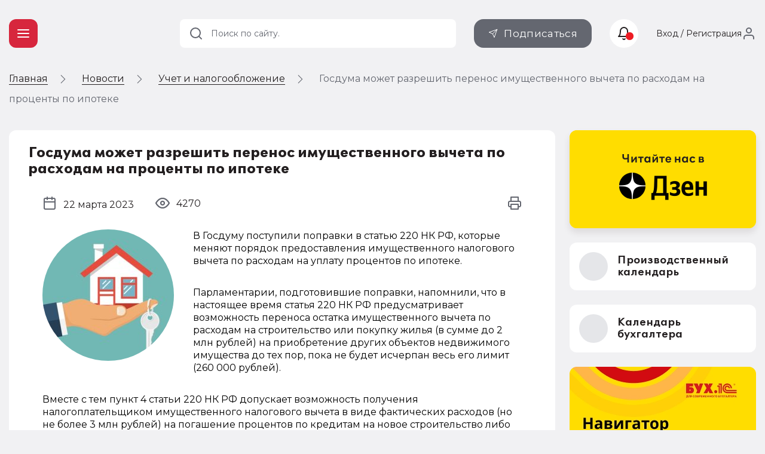

--- FILE ---
content_type: text/html; charset=UTF-8
request_url: https://buh.ru/news/gosduma-mozhet-razreshit-perenos-imushchestvennogo-vycheta-po-raskhodam-na-protsenty-po-ipoteke.html
body_size: 9741
content:
<!DOCTYPE html>
<html prefix="og: http://ogp.me/ns# article: http://ogp.me/ns/article# fb: http://ogp.me/ns/fb# ya: http://webmaster.yandex.ru/vocabularies/">
<head prefix="og: http://ogp.me/ns# article: http://ogp.me/ns/article# fb: http://ogp.me/ns/fb# ya: http://webmaster.yandex.ru/vocabularies/">
                    <meta http-equiv="X-UA-Compatible" content="IE=edge"/>
                <meta name="viewport" content="width=device-width, initial-scale=1, shrink-to-fit=no">
                                <meta name="yandex-verification" content="e3325e93a0e34871"/>
                <meta name="pmail-verification" content="00b92974dd757d3ff67ae873831985ac"/>
                <meta name="p:domain_verify" content="628637f49b6ff432293cfcf5613c719c"/>
                <link href="https://mc.yandex.ru" rel="dns-prefetch" crossorigin=""/>
                 <link href="https://mc.yandex.ru" rel="preconnect" crossorigin=""/>
                <link type="image/x-icon" rel="shortcut icon" href="/local/templates/buh.ru.v2022/img/favicon.ico"/>
                <link type="image/x-icon" sizes="32x32" rel="icon"
                      href="/local/templates/buh.ru.v2022/img/favicon_32x32.ico">
                <link type="image/x-icon" sizes="120x120" rel="icon"
                      href="/local/templates/buh.ru.v2022/img/favicon_120x120.ico">
                <link rel="apple-touch-icon" sizes="120x120" href="/local/templates/buh.ru.v2022/img/favicon_120x120.ico">
                <link rel="manifest" href="/manifest.webmanifest" />
               <link rel="preload" href="https://fonts.googleapis.com/css2?family=Montserrat:wght@400;500;600;700&subset=cyrillic&display=fallback&&display=swap" crossorigin="anonymous" as="style">
		<link rel="preload" href="/local/templates/buh.ru.v2022/fonts/OneSecond-Regular.woff2" as="font" type="font/woff2" crossorigin="anonymous">
		<link rel="preload" href="/local/templates/buh.ru.v2022/fonts/OneSecond-SemiBold.woff2" as="font" type="font/woff2" crossorigin="anonymous">
		<link rel="preload" href="/local/templates/buh.ru.v2022/fonts/OneSecond-Bold.woff2" as="font" type="font/woff2" crossorigin="anonymous">
		<link rel="preload" href="/local/templates/buh.ru.v2022/fonts/OneSecond-Regular.woff" as="font" type="font/woff" crossorigin="anonymous">
		<link rel="preload" href="/local/templates/buh.ru.v2022/fonts/OneSecond-SemiBold.woff" as="font" type="font/woff" crossorigin="anonymous">
		<link rel="preload" href="/local/templates/buh.ru.v2022/fonts/OneSecond-Bold.woff" as="font" type="font/woff" crossorigin="anonymous">
               <link rel="stylesheet" href="https://fonts.googleapis.com/css2?family=Montserrat:wght@400;500;600;700&subset=cyrillic&display=fallback&&display=swap" crossorigin="anonymous">

                                <meta http-equiv="Content-Type" content="text/html; charset=UTF-8" />
<meta name="robots" content="index, follow" />
<meta name="keywords" content="Имущественный вычет по расходам на проценты по ипотеке предложили переносить. В Госдуму поступили поправки в статью 220 НК РФ, которые меняют порядок предоставления имущественного налогового вычета по расходам на уплату процентов по ипотеке." />
<meta name="description" content="Имущественный вычет по расходам на проценты по ипотеке предложили переносить. В Госдуму поступили поправки в статью 220 НК РФ, которые меняют порядок предоставления имущественного налогового вычета по расходам на уплату процентов по ипотеке." />
<script data-skip-moving="true">(function(w, d, n) {var cl = "bx-core";var ht = d.documentElement;var htc = ht ? ht.className : undefined;if (htc === undefined || htc.indexOf(cl) !== -1){return;}var ua = n.userAgent;if (/(iPad;)|(iPhone;)/i.test(ua)){cl += " bx-ios";}else if (/Windows/i.test(ua)){cl += ' bx-win';}else if (/Macintosh/i.test(ua)){cl += " bx-mac";}else if (/Linux/i.test(ua) && !/Android/i.test(ua)){cl += " bx-linux";}else if (/Android/i.test(ua)){cl += " bx-android";}cl += (/(ipad|iphone|android|mobile|touch)/i.test(ua) ? " bx-touch" : " bx-no-touch");cl += w.devicePixelRatio && w.devicePixelRatio >= 2? " bx-retina": " bx-no-retina";if (/AppleWebKit/.test(ua)){cl += " bx-chrome";}else if (/Opera/.test(ua)){cl += " bx-opera";}else if (/Firefox/.test(ua)){cl += " bx-firefox";}ht.className = htc ? htc + " " + cl : cl;})(window, document, navigator);</script>


<link href="/bitrix/js/ui/design-tokens/dist/ui.design-tokens.min.css?175250581123463" type="text/css"  rel="stylesheet" />
<link href="/bitrix/js/ui/fonts/opensans/ui.font.opensans.min.css?16691958392320" type="text/css"  rel="stylesheet" />
<link href="/bitrix/js/main/popup/dist/main.popup.bundle.min.css?175250607728056" type="text/css"  rel="stylesheet" />
<link href="/bitrix/js/altasib.errorsend/css/window.css?1685699442910" type="text/css"  rel="stylesheet" />
<link href="/bitrix/cache/css/s1/buh.ru.v2022/page_f37e3cc333ae93526462399c4b6e3c61/page_f37e3cc333ae93526462399c4b6e3c61_v1.css?1767215672963"  rel="preload" as="style" ><link href="/bitrix/cache/css/s1/buh.ru.v2022/page_f37e3cc333ae93526462399c4b6e3c61/page_f37e3cc333ae93526462399c4b6e3c61_v1.css?1767215672963" type="text/css"  rel="stylesheet" />
<link href="/bitrix/cache/css/s1/buh.ru.v2022/template_99f40d456c61c829e9b1a7efb4572d6d/template_99f40d456c61c829e9b1a7efb4572d6d_v1.css?1768384942318008"  rel="preload" as="style" ><link href="/bitrix/cache/css/s1/buh.ru.v2022/template_99f40d456c61c829e9b1a7efb4572d6d/template_99f40d456c61c829e9b1a7efb4572d6d_v1.css?1768384942318008" type="text/css"  data-template-style="true" rel="stylesheet" />







<meta property="og:locale" content="ru_RU" />
<meta property="vk:image" content="https://buh.ru/upload/iblock/c87/roba2zip2ywud1n0n6z70bn802jboakr.jpg" />
<meta property="vk:title" content="БУХ.1C - интернет ресурс для бухгалтеров" />
<meta property="vk:description" content="В Госдуму поступили поправки в статью 220 НК РФ, которые меняют порядок предоставления имущественного налогового вычета по расходам на уплату процентов по ипотеке." />
<meta property="og:type" content="website" />
<meta property="og:description" content="В Госдуму поступили поправки в статью 220 НК РФ, которые меняют порядок предоставления имущественного налогового вычета по расходам на уплату процентов по ипотеке." />
<meta property="og:url" content= "https://buh.ru/news/gosduma-mozhet-razreshit-perenos-imushchestvennogo-vycheta-po-raskhodam-na-protsenty-po-ipoteke.html" />
<meta property="og:image" content="https://buh.ru/upload/iblock/c87/roba2zip2ywud1n0n6z70bn802jboakr.jpg" />
<meta property="og:image:type" content="image/jpeg" />
<meta property="og:image:width" content="400" />
<meta property="og:image:height" content="400" />
                <title>Имущественный вычет по расходам на проценты по ипотеке предложили переносить  | БУХ.1С - сайт для современного бухгалтера</title>
                                
                                
<link rel="alternate" type="application/rss+xml" title="Новости" href="https://buh.ru/rss/?chanel=news" />
                                                            </head>

<body >

<!-- Yandex.Metrika counter -->
<script type="text/javascript"  data-skip-moving="true">
   (function(m,e,t,r,i,k,a){m[i]=m[i]||function(){(m[i].a=m[i].a||[]).push(arguments)};
   m[i].l=1*new Date();
   for (var j = 0; j < document.scripts.length; j++) {if (document.scripts[j].src === r) { return; }}
   k=e.createElement(t),a=e.getElementsByTagName(t)[0],k.async=1,k.src=r,a.parentNode.insertBefore(k,a)})
   (window, document, "script", "https://mc.yandex.ru/metrika/tag.js", "ym");

   ym(25063739, "init", {
        clickmap:true,
        trackLinks:true,
        accurateTrackBounce:true,
        webvisor:true
   });
</script>
<noscript><div><img src="https://mc.yandex.ru/watch/25063739" style="position:absolute; left:-9999px;" alt="" /></div></noscript>
<!-- /Yandex.Metrika counter -->
<!--LiveInternet counter--><!--/LiveInternet-->

<header class="header_main">
    <div class="container">

        <div class="header_nav">
            <button type="button" class="nav_toggle"><span></span></button>
        </div>
        <div class="header_logo">
                            <span class="link" title="/" data-target="">
                    <svg class="icon_logo"><use xlink:href="/local/templates/buh.ru.v2022/svg/main.svg?2#logo"></use></svg>
                </span>
                   
	 </div>
    </div>
    </header>

    
<div class="breadcrumbs"><div class="container">
        <ul class="breadcrumbs_list" itemscope itemtype="http://schema.org/BreadcrumbList">
        <li class="breadcrumbs_switch">
                <button type="button" class="breadcrumbs_btn"></button>
            </li>
                

        <li class='breadcrumbs_item'>
        <!--noindex--><span class="link" title="/" ><span>Главная</span></span><!--/noindex-->
        <svg><use xlink:href="/local/templates/buh.ru.v2022/svg/main.svg#icon__arrow_next"></use></svg></li>
		<li class='breadcrumbs_item' itemprop="itemListElement" itemscope itemtype="http://schema.org/ListItem">
        <a href="/news/" itemprop="item">
            <span itemprop="name">Новости</span>
            <meta itemprop="position" content="2" />
        </a>
        <svg><use xlink:href="/local/templates/buh.ru.v2022/svg/main.svg#icon__arrow_next"></use></svg></li>
		<li class='breadcrumbs_item' itemprop="itemListElement" itemscope itemtype="http://schema.org/ListItem">
        <a href="/news/uchet_nalogi/" itemprop="item">
            <span itemprop="name">Учет и налогообложение</span>
            <meta itemprop="position" content="3" />
        </a>
        <svg><use xlink:href="/local/templates/buh.ru.v2022/svg/main.svg#icon__arrow_next"></use></svg></li>
            <li class="breadcrumbs_current">
            Госдума может разрешить перенос имущественного вычета по расходам на проценты по ипотеке</li>
                </ul>
            </div>
        </div>
 <div class="main">
    <div class="container ">
        <main class="content">

    






<article class="detail_article tile news_detail" data-next="/news/v-kakoy-srok-nuzhno-vyplachivat-avans-na-komandirovochnye-raskhody.html"
         data-id="165299">
        <header class="detail_article__header">
        <div class="detail_article__info" itemscope itemtype="http://schema.org/NewsArticle">
            <meta itemprop="headline" content="Госдума может разрешить перенос имущественного вычета по расходам на проценты по ипотеке">
            <meta itemprop="identifier" content="165299">
            <meta itemprop="datePublished"
                  content="2023-03-22T15:35:00+0300">
            <meta itemprop="dateModified"
                  content="2023-12-18T11:21:52+0300">
            <meta itemprop="image" content="" itemtype="https://schema.org/ImageObject">
            <meta itemprop="mainEntityOfPage" content="https://buh.ru/news/gosduma-mozhet-razreshit-perenos-imushchestvennogo-vycheta-po-raskhodam-na-protsenty-po-ipoteke.html">
            <meta itemprop="author" content="Редакция BUH.RU">
                    <div itemprop="publisher" itemscope itemtype="https://schema.org/Organization">
            <div itemprop="logo" itemscope itemtype="https://schema.org/ImageObject">
                <img itemprop="url image" src="/images/buh_logo.png" style="display:none;"/>
                <meta itemprop="width" content="315">
                <meta itemprop="height" content="315">
            </div>
            <meta itemprop="name" content="ООО '1C">
            <meta itemprop="address" content="Москва, Дмитровское шоссе, 9">
            <meta itemprop="telephone" content=" + 7 (495) 681 - 76 - 67">
            <meta itemprop="email" content="buh@1c. ru">
        </div>
                    <h1>Госдума может разрешить перенос имущественного вычета по расходам на проценты по ипотеке</h1>

            <div class="public_date">
                <svg>
                    <use xlink:href="/local/templates/buh.ru.v2022/svg/main.svg#icon__calendar"></use>
                </svg>
                <span>22 марта 2023</span>
            </div>
            <div class="detail_article__comments">
                            </div>
            <div class="detail_article__rating">
                                <span class="rating_number" data-id="165299"></span>
            </div>

            <div class="detail_article__look">
                <span class="look_number" data-id="165299"></span>
            </div>

            <div class="detail_article__print">
                <button class="btn_print" type="button">
                    <svg>
                        <use xlink:href="/local/templates/buh.ru.v2022/svg/main.svg#icon__print"></use>
                    </svg>
                </button>
            </div>
        </div>
    </header>

    <div class="detail_article__content news__detail__content">
        <div class="content_block">
                            <picture class="img__left">
                    <source srcset="/upload/iblock/eb9/six0zzlo2qignct9i5a4sn7sof6tyn23.jpg" media="(max-width: 768px)">
                    <img class="lazy" loading="lazy" data-src="/upload/iblock/eb9/six0zzlo2qignct9i5a4sn7sof6tyn23.jpg"
                         src="/upload/iblock/eb9/six0zzlo2qignct9i5a4sn7sof6tyn23.jpg" width="220" height="220"
                         alt="Госдума может разрешить перенос имущественного вычета по расходам на проценты по ипотеке" title="Госдума может разрешить перенос имущественного вычета по расходам на проценты по ипотеке">
                </picture>
                                                    <p>В Госдуму поступили поправки в статью 220 НК РФ, которые меняют порядок предоставления имущественного налогового вычета по расходам на уплату процентов по ипотеке.</p>
 
<p>Парламентарии, подготовившие поправки, напомнили, что в настоящее время статья 220 НК РФ предусматривает возможность переноса остатка имущественного вычета по расходам на строительство или покупку жилья (в сумме до 2 млн рублей) на приобретение других объектов недвижимого имущества до тех пор, пока не будет исчерпан весь его лимит (260 000 рублей).</p>
 
<p>Вместе с тем пункт 4 статьи 220 НК РФ допускает возможность получения налогоплательщиком имущественного налогового вычета в виде фактических расходов (но не более 3 млн рублей) на погашение процентов по кредитам на новое строительство либо приобретение жилья только в отношении одного объекта недвижимости.</p>
 
<p>«Это значит, что налогоплательщик сможет вернуть денежные средства в виде НДФЛ из соответствующего бюджета (субъекта Российской Федерации или местного) в максимальной сумме, составляющей 390 000 рублей (13% от 3 млн рублей), в отношении только, например, одного жилого дома (без возможности переноса до полного использования остатка имущественного налогового вычета, в случае если таковой будет, на дальнейшей новое строительство либо приобретение на территории Российской Федерации другого жилого дома или доли (долей) в нем)», - отметили депутаты.</p>
 
<p>В связи с этим <noindex><a href="https://sozd.duma.gov.ru/bill/319133-8" target="_blank" rel="nofollow">законопроект</a></noindex> № 319133-8 предлагает отменить ограничение по количеству объектов недвижимого имущества, в том числе к имущественному вычету по расходам на уплату процентов по ипотеке (предусмотренному подпунктом 4 пункта 1 статьи 220 части второй НК РФ). Соответственно, новые нормы обеспечат возможность переноса образовавшегося остатка такого вычета на другие объекты недвижимости до полного использования.</p>
 
<p><b>Следить за новостями удобно в нашем <noindex><a href="https://t.me/buhru" target="_blank" rel="nofollow">новостном Telegram-канале</a></noindex>. Присоединяйтесь!</b></p>
                 

        </div>
    </div>
    <div class="material_place" data-place="material_detail"></div>

    <footer class="detail_article__footer">
        <div class="orfus">
            <div class="orfus_title"><span>Нашли ошибку на&nbsp;сайте? Отправьте нам!</span></div>
            <div class="orfus_txt">Выделите ее мышкой и нажмите Ctrl + Enter</div>
        </div>
                    <div class="themes">
                <span class="themes_title">Темы:</span>
                                    <meta itemprop="about" content="возврат НДФЛ"/>
                    <a title=""
                       href="/news/tag-vozvrat-ndfl/">возврат НДФЛ</a>,                     <meta itemprop="about" content="имущественный налоговый вычет"/>
                    <a title=""
                       href="/news/tag-imushchestvennyy-nalogovyy-vychet/">имущественный налоговый вычет</a>,                     <meta itemprop="about" content="ипотека"/>
                    <a title=""
                       href="/news/tag-ipoteka/">ипотека</a>            </div>
            
        <div class="detail_article__share">
                        <div class="detail_article__share_title">Поделиться:</div>
                    <div class="social social_share">
            <button type="button" class="social_item social_vk">
                <svg>
                    <use xlink:href="/local/templates/buh.ru.v2022/svg/main.svg#icon__vkontakte"></use>
                </svg>
            </button>
            <button type="button" class="social_item social_ok">
                <svg>
                    <use xlink:href="/local/templates/buh.ru.v2022/svg/main.svg#icon__odnoklassniki"></use>
                </svg>
            </button>
            <button type="button" class="social_item social_tl">
                <svg>
                    <use xlink:href="/local/templates/buh.ru.v2022/svg/main.svg#icon__telegram"></use>
                </svg>
            </button>
        </div>
        
                    </div>
        <div class="detail_article__rate">
            <div class="detail_article__rate_title">Ваша оценка:</div>
            <div class="rate" data-id="165299">
                <div class="rate_item"></div>
                <div class="rate_item"></div>
                <div class="rate_item"></div>
                <div class="rate_item"></div>
                <div class="rate_item"></div>
            </div>

        </div>


    </footer>

</article>



    <div id="comp_fb20e81ab3b0f1a7394d4e0b554e1df9"><div class="comments tile" data-anchor="comments" data-id="165299"
     data-theme="news::165299">
    <div class="h2 block_title">Комментарии</div>
        </div>
</div>    <div class="material_place" data-place="publication">

    </div>
<!--'start_frame_cache_1ukiZP'-->

    <div class="recommend md_d_none" data-id="165299">
        <h2 class="block_title">Рекомендуем материалы</h2>
        <div class="recommend_list">

                        <!-- items-container -->
                            <div class="recommend_item__wrap recommend_bg_light_gray">
                    <div class="recommend_item" data-as-link="/news/fns-podgotovila-popravki-v-formu-i-format-deklaratsii-po-ndpi.html">
                                                    <img class="lazy recommend_img entered loaded exited" loading="lazy"
                                 src="/upload/iblock/51e/8ez7wigw37yo3vcqczv10u046tcqtdtl.jpg" data-src="/upload/iblock/51e/8ez7wigw37yo3vcqczv10u046tcqtdtl.jpg" alt=""
                                 data-ll-status="loaded">                        <div class="recommend_info">
                            <h3>
                                <a href="/news/fns-podgotovila-popravki-v-formu-i-format-deklaratsii-po-ndpi.html">ФНС подготовила поправки в форму и формат декларации по НДПИ</a>
                            </h3>
                                                        <span class="rating_number" data-id="214374"></span>


                        </div>
                    </div>
                </div>
                                            <div class="recommend_item__wrap recommend_bg_pink">
                    <div class="recommend_item" data-as-link="/news/v-kakoy-srok-nuzhno-vyplachivat-avans-na-komandirovochnye-raskhody.html">
                                                    <img class="lazy recommend_img entered loaded exited" loading="lazy"
                                 src="/upload/iblock/a26/hs6fqeql6lroclqj0w27c90ubsfbhsum.jpg" data-src="/upload/iblock/a26/hs6fqeql6lroclqj0w27c90ubsfbhsum.jpg" alt=""
                                 data-ll-status="loaded">                        <div class="recommend_info">
                            <h3>
                                <a href="/news/v-kakoy-srok-nuzhno-vyplachivat-avans-na-komandirovochnye-raskhody.html">В какой срок нужно выплачивать аванс на командировочные расходы</a>
                            </h3>
                                                        <span class="rating_number" data-id="214372"></span>


                        </div>
                    </div>
                </div>
                                            <div class="recommend_item__wrap recommend_bg_light_gray">
                    <div class="recommend_item" data-as-link="/news/fas-opublikovala-dannye-dlya-rascheta-ndpi-na-metally-i-ugol-za-dekabr-2025-goda.html">
                                                    <img class="lazy recommend_img entered loaded exited" loading="lazy"
                                 src="/upload/iblock/e95/8x6szs66vr3j1lgtb0v754y1yknm745e.jpg" data-src="/upload/iblock/e95/8x6szs66vr3j1lgtb0v754y1yknm745e.jpg" alt=""
                                 data-ll-status="loaded">                        <div class="recommend_info">
                            <h3>
                                <a href="/news/fas-opublikovala-dannye-dlya-rascheta-ndpi-na-metally-i-ugol-za-dekabr-2025-goda.html">ФАС опубликовала данные для расчета НДПИ на металлы и уголь за декабрь 2025 года</a>
                            </h3>
                                                        <span class="rating_number" data-id="214368"></span>


                        </div>
                    </div>
                </div>
                                            <div class="recommend_item__wrap recommend_bg_dark_blue">
                    <div class="recommend_item" data-as-link="/news/mintrans-podgotovil-pravila-edo-dlya-ekspeditorskikh-dokumentov.html">
                                                    <img class="lazy recommend_img entered loaded exited" loading="lazy"
                                 src="/upload/iblock/1c1/sjmhy69hciuq0apxou57gzsqgrt9dyik.jpg" data-src="/upload/iblock/1c1/sjmhy69hciuq0apxou57gzsqgrt9dyik.jpg" alt=""
                                 data-ll-status="loaded">                        <div class="recommend_info">
                            <h3>
                                <a href="/news/mintrans-podgotovil-pravila-edo-dlya-ekspeditorskikh-dokumentov.html">Минтранс подготовил правила ЭДО для экспедиторских документов</a>
                            </h3>
                                                        <span class="rating_number" data-id="214363"></span>


                        </div>
                    </div>
                </div>
                                            <div class="recommend_item__wrap ">
                    <div class="recommend_item" data-as-link="/news/organizatsiyam-pora-sdavat-v-rosstat-svedeniya-o-niokr-za-2025-god.html">
                                                    <img class="lazy recommend_img entered loaded exited" loading="lazy"
                                 src="/upload/iblock/321/fxudu1rl1a70v0o5tmrm2hkj273o63z0.jpg" data-src="/upload/iblock/321/fxudu1rl1a70v0o5tmrm2hkj273o63z0.jpg" alt=""
                                 data-ll-status="loaded">                        <div class="recommend_info">
                            <h3>
                                <a href="/news/organizatsiyam-pora-sdavat-v-rosstat-svedeniya-o-niokr-za-2025-god.html">Организациям пора сдавать в Росстат сведения о НИОКР за 2025 год</a>
                            </h3>
                                                        <span class="rating_number" data-id="214360"></span>


                        </div>
                    </div>
                </div>
                                            <div class="recommend_item__wrap ">
                    <div class="recommend_item" data-as-link="/news/deputaty-predlozhili-rasshirit-pravo-na-dosrochnuyu-pensiyu-zhenshchinam-rabotayushchim-na-severe.html">
                                                    <img class="lazy recommend_img entered loaded exited" loading="lazy"
                                 src="/upload/iblock/56b/x7dhf0ymadjdwquh78jhgoutjxocbhzs.jpg" data-src="/upload/iblock/56b/x7dhf0ymadjdwquh78jhgoutjxocbhzs.jpg" alt=""
                                 data-ll-status="loaded">                        <div class="recommend_info">
                            <h3>
                                <a href="/news/deputaty-predlozhili-rasshirit-pravo-na-dosrochnuyu-pensiyu-zhenshchinam-rabotayushchim-na-severe.html">Депутаты предложили расширить право на досрочную пенсию женщинам, работающим на севере</a>
                            </h3>
                                                        <span class="rating_number" data-id="214359"></span>


                        </div>
                    </div>
                </div>
                                    </div>
    </div>

    <!-- items-container -->
    <div class="pagination" data-pagination-num="">
        <!-- pagination-container -->
                <!-- pagination-container -->
    </div>
<!--'end_frame_cache_1ukiZP'-->


</main>



<aside class="sidebar">

    <div class="sidebar_banner">
    <a href="https://zen.yandex.ru/buh.ru/" class="sidebar_banner__read_us">
        <img class="lazy entered loaded" loading="lazy" data-src="/upload/medialibrary/289/dinpmpq9lvh2aj5ie3znjtuxkt4bpi6o.png" src="/upload/medialibrary/289/dinpmpq9lvh2aj5ie3znjtuxkt4bpi6o.png" alt="Yandex Dzen"  width="312" height="166">
    </a>
</div>
 
            <div class="sidebar_btn">
            <span title="/calendar/" class="link" data-class="btn_sidebar btn_white">
                <div class="btn_sidebar__icon">
                    <svg>
                        <use xlink:href="/local/templates/buh.ru.v2022/svg/main.svg?1#icon__calendar"></use>
                    </svg>
                </div>
                <div class="btn_sidebar__title">Производственный календарь</div>
                <svg>
                    <use xlink:href="/local/templates/buh.ru.v2022/svg/main.svg?1#icon__chevron_right"></use>
                </svg>
            </span>
        </div>

                <div class="sidebar_btn">
            <span title="/calendar-nalog/" class="link" data-class="btn_sidebar btn_white">
                <div class="btn_sidebar__icon">
                    <svg>
                        <use xlink:href="/local/templates/buh.ru.v2022/svg/main.svg?1#icon__calendar"></use>
                    </svg>
                </div>
                <div class="btn_sidebar__title">Календарь бухгалтера</div>
                <svg>
                    <use xlink:href="/local/templates/buh.ru.v2022/svg/main.svg?1#icon__chevron_right"></use>
                </svg>
            </span>
        </div>
    
    

    
    <div class="material_place" data-place="sidebar"></div>
    <div class="material_place" data-place="expert"></div>

            <div class="vote_wrap">
            <div class="tile _hide">
                <div class="vote_header">Опрос</div>
                <div class="vote" data-id="245"></div>
            </div>
        </div>

        </aside>
</div> </div> 

<script type="application/ld+json">
    {
        "@context": "https://schema.org",
        "@type": "Organization",
        "url": "https://buh.ru/",
        "logo": "https://buh.ru/images/buh_logo.png"
    }
</script>
<div class="go_up">
    <svg>
        <use xlink:href="/local/templates/buh.ru.v2022/svg/main.svg#icon__arrow_down"></use>
    </svg>
</div>

        <noscript><img src="https://vk.com/rtrg?p=VK-RTRG-21334-4DADU" style="position:fixed; left:-999px;" alt=""/></noscript>
    <span data-element="gosduma-mozhet-razreshit-perenos-imushchestvennogo-vycheta-po-raskhodam-na-protsenty-po-ipoteke"></span>

    
<script>if(!window.BX)window.BX={};if(!window.BX.message)window.BX.message=function(mess){if(typeof mess==='object'){for(let i in mess) {BX.message[i]=mess[i];} return true;}};</script>
<script>(window.BX||top.BX).message({"JS_CORE_LOADING":"Загрузка...","JS_CORE_NO_DATA":"- Нет данных -","JS_CORE_WINDOW_CLOSE":"Закрыть","JS_CORE_WINDOW_EXPAND":"Развернуть","JS_CORE_WINDOW_NARROW":"Свернуть в окно","JS_CORE_WINDOW_SAVE":"Сохранить","JS_CORE_WINDOW_CANCEL":"Отменить","JS_CORE_WINDOW_CONTINUE":"Продолжить","JS_CORE_H":"ч","JS_CORE_M":"м","JS_CORE_S":"с","JSADM_AI_HIDE_EXTRA":"Скрыть лишние","JSADM_AI_ALL_NOTIF":"Показать все","JSADM_AUTH_REQ":"Требуется авторизация!","JS_CORE_WINDOW_AUTH":"Войти","JS_CORE_IMAGE_FULL":"Полный размер"});</script><script src="/bitrix/js/main/core/core.min.js?1766675729229643"></script><script>BX.Runtime.registerExtension({"name":"main.core","namespace":"BX","loaded":true});</script>
<script>BX.setJSList(["\/bitrix\/js\/main\/core\/core_ajax.js","\/bitrix\/js\/main\/core\/core_promise.js","\/bitrix\/js\/main\/polyfill\/promise\/js\/promise.js","\/bitrix\/js\/main\/loadext\/loadext.js","\/bitrix\/js\/main\/loadext\/extension.js","\/bitrix\/js\/main\/polyfill\/promise\/js\/promise.js","\/bitrix\/js\/main\/polyfill\/find\/js\/find.js","\/bitrix\/js\/main\/polyfill\/includes\/js\/includes.js","\/bitrix\/js\/main\/polyfill\/matches\/js\/matches.js","\/bitrix\/js\/ui\/polyfill\/closest\/js\/closest.js","\/bitrix\/js\/main\/polyfill\/fill\/main.polyfill.fill.js","\/bitrix\/js\/main\/polyfill\/find\/js\/find.js","\/bitrix\/js\/main\/polyfill\/matches\/js\/matches.js","\/bitrix\/js\/main\/polyfill\/core\/dist\/polyfill.bundle.js","\/bitrix\/js\/main\/core\/core.js","\/bitrix\/js\/main\/polyfill\/intersectionobserver\/js\/intersectionobserver.js","\/bitrix\/js\/main\/lazyload\/dist\/lazyload.bundle.js","\/bitrix\/js\/main\/polyfill\/core\/dist\/polyfill.bundle.js","\/bitrix\/js\/main\/parambag\/dist\/parambag.bundle.js"]);
</script>
<script>BX.Runtime.registerExtension({"name":"ui.dexie","namespace":"BX.DexieExport","loaded":true});</script>
<script>BX.Runtime.registerExtension({"name":"ls","namespace":"window","loaded":true});</script>
<script>BX.Runtime.registerExtension({"name":"fx","namespace":"window","loaded":true});</script>
<script>BX.Runtime.registerExtension({"name":"fc","namespace":"window","loaded":true});</script>
<script>BX.Runtime.registerExtension({"name":"pull.protobuf","namespace":"BX","loaded":true});</script>
<script>BX.Runtime.registerExtension({"name":"rest.client","namespace":"window","loaded":true});</script>
<script>(window.BX||top.BX).message({"pull_server_enabled":"N","pull_config_timestamp":0,"shared_worker_allowed":"Y","pull_guest_mode":"N","pull_guest_user_id":0,"pull_worker_mtime":1752505730});(window.BX||top.BX).message({"PULL_OLD_REVISION":"Для продолжения корректной работы с сайтом необходимо перезагрузить страницу."});</script>
<script>BX.Runtime.registerExtension({"name":"pull.client","namespace":"BX","loaded":true});</script>
<script>BX.Runtime.registerExtension({"name":"pull","namespace":"window","loaded":true});</script>
<script>BX.Runtime.registerExtension({"name":"ui.design-tokens","namespace":"window","loaded":true});</script>
<script>BX.Runtime.registerExtension({"name":"ui.fonts.opensans","namespace":"window","loaded":true});</script>
<script>BX.Runtime.registerExtension({"name":"main.popup","namespace":"BX.Main","loaded":true});</script>
<script>BX.Runtime.registerExtension({"name":"popup","namespace":"window","loaded":true});</script>
<script>(window.BX||top.BX).message({"LANGUAGE_ID":"ru","FORMAT_DATE":"DD.MM.YYYY","FORMAT_DATETIME":"DD.MM.YYYY HH:MI:SS","COOKIE_PREFIX":"BITRIX_SM","SERVER_TZ_OFFSET":"10800","UTF_MODE":"Y","SITE_ID":"s1","SITE_DIR":"\/","USER_ID":"","SERVER_TIME":1768978147,"USER_TZ_OFFSET":0,"USER_TZ_AUTO":"Y","bitrix_sessid":"833f0b81571fde252a0e8d02350f9d71"});</script><script  src="/bitrix/cache/js/s1/buh.ru.v2022/kernel_main/kernel_main_v1.js?1767271684176917"></script>
<script src="/bitrix/js/ui/dexie/dist/dexie.bundle.min.js?1752506096102530"></script>
<script src="/bitrix/js/main/core/core_ls.min.js?17525060452683"></script>
<script src="/bitrix/js/main/core/core_frame_cache.min.js?175250609610481"></script>
<script src="/bitrix/js/pull/protobuf/protobuf.min.js?168715732176433"></script>
<script src="/bitrix/js/pull/protobuf/model.min.js?168715732114190"></script>
<script src="/bitrix/js/rest/client/rest.client.min.js?16479547949240"></script>
<script src="/bitrix/js/pull/client/pull.client.min.js?175250573149849"></script>
<script src="/bitrix/js/main/popup/dist/main.popup.bundle.min.js?176667581567480"></script>
<script>BX.setJSList(["\/bitrix\/js\/main\/core\/core_fx.js","\/bitrix\/js\/main\/utils.js","\/bitrix\/js\/main\/session.js","\/bitrix\/js\/main\/core\/core_dd.js","\/bitrix\/js\/main\/core\/core_window.js","\/bitrix\/js\/main\/date\/main.date.js","\/bitrix\/js\/main\/core\/core_date.js","\/bitrix\/js\/main\/core\/core_timer.js","\/bitrix\/js\/main\/dd.js","\/bitrix\/js\/main\/pageobject\/dist\/pageobject.bundle.js"]);</script>
<script>BX.setCSSList(["\/local\/templates\/buh.ru.v2022\/components\/buh.ru\/news.detail\/news.detail\/style.css","\/bitrix\/templates\/.default\/components\/bitrix\/rating.result\/.default\/style.css","\/local\/templates\/buh.ru.v2022\/css\/fonts.css","\/local\/templates\/buh.ru.v2022\/css\/style.min.css","\/local\/templates\/buh.ru.v2022\/styles.css","\/local\/templates\/buh.ru.v2022\/template_styles.css"]);</script>
<script type="text/javascript">var BUH = BUH || {};</script>
<script type="text/javascript">
            var ALXerrorSendMessages={
                'head':'Найденная Вами ошибка в тексте',
                'footer':'<b>Послать сообщение об ошибке автору?</b><br/><span style="font-size:10px;color:#7d7d7d">(ваш браузер останется на той же странице)</span>',
                'comment':'Комментарий для автора (необязательно)',
                'TitleForm':'Сообщение об ошибке',
                'ButtonSend':'Отправить',
                'LongText':'Вы выбрали слишком большой объем текста.',
                'LongText2':'Попробуйте ещё раз.',
                'cancel':'Отмена',
                'senderror':'Ошибка отправки сообщения!',
                'close':'Закрыть',
                'text_ok':'Ваше сообщение отправлено.',
                'text_ok2':'Спасибо за внимание!'
            }
            </script>
<script type='text/javascript' async src='/bitrix/js/altasib.errorsend/error.js'></script>



<script type='text/javascript'>
window.onload = function(e) {
    setTimeout(function() {
    var script = document.createElement('script');
    script.src = 'https://buh.push4site.com/sdk';
    script.type = 'text/javascript';
    document.body.appendChild(script);
}, 1000);
}
</script>
<script>
                    if (navigator.serviceWorker) {
                        navigator.serviceWorker.register('/sw.js').then(function(registration) {
                        }).catch(function(error) {
                        });
                    }
                </script>
<script type="text/javascript" date-skip-moving="true">
new Image().src = "//counter.yadro.ru/hit?r"+
escape(document.referrer)+((typeof(screen)=="undefined")?"":
";s"+screen.width+"*"+screen.height+"*"+(screen.colorDepth?
screen.colorDepth:screen.pixelDepth))+";u"+escape(document.URL)+
";h"+escape(document.title.substring(0,150))+
";"+Math.random();</script><script src='/local/templates/buh.ru.v2022/js/main.min.js?time=1768978147'></script>

<script>
    if ('BeforeInstallPromptEvent' in window) {
        window.addEventListener('beforeinstallprompt', function(e) {
            e.userChoice.then(function(choiceResult) {
            /*if(choiceResult.outcome == 'dismissed') {
            }
            else {
            }*/
            });
        });
    }
</script>


<script type="text/javascript">setTimeout(function () {
            !function(){var t=document.createElement("script");t.type="text/javascript",t.async=!0,t.src="https://vk.com/js/api/openapi.js?169",t.onload=function(){VK.Retargeting.Init("VK-RTRG-21334-4DADU"),VK.Retargeting.Hit()},document.head.appendChild(t)}();}, 5000 );</script>
</body>
</html>


--- FILE ---
content_type: text/html; charset=UTF-8
request_url: https://buh.ru/fetch/header/header.php
body_size: 324
content:

<div class="header_search">
    <div class="header_search__form">
        <form metod="get" action="/search/" class="form_search"
              data-autocomplete="/fetch/system/autocomplete.php">
            <label>
                <input type="text" name="q" value="" class="search_input autocomplete_input" autocomplete="off"
                       placeholder="Поиск по сайту. Например: налог на имущество организаций">
            </label>
            <button type="submit" class="btn btn_red search_btn">Искать</button>
        </form>
        <button type="button" class="form_toggle"></button>
    </div>
</div>

<div class="header_subscribe">
    <button type="button" class="btn btn_gray btn_subscribe">Подписаться</button>
</div>

<div class="header_user">
    <div class="user_alert">
        <button type="button" class="user_alert__btn"></button>
    </div>
</div>

https://buh.ru/news/gosduma-mozhet-razreshit-perenos-imushchestvennogo-vycheta-po-raskhodam-na-protsenty-po-ipoteke.html
<div class="header_login">

    <!--'start_frame_cache_auth_block_area'-->        <div class="header_login__btn">
            <span>Вход / Регистрация</span>
            <svg>
                <use xlink:href="/local/templates/buh.ru.v2022/svg/main.svg#icon__user"></use>
            </svg>
        </div>
        <!--'end_frame_cache_auth_block_area'--></div>


--- FILE ---
content_type: text/html; charset=UTF-8
request_url: https://buh.ru/fetch/header/user_modal.php
body_size: 74
content:

<div class="user_info">
    <div class="user_info__close">
        <button type="button" class="user_info__close_btn"></button>
    </div>
    <div class="user_info__title">С вашего последнего визита у нас появилось</div>
    <ul class="user_info__list">
                <li>
            <span class="link" title="/important_digest/?search_where[]=15" >
                Статей: <span class="user_info__number">117</span>
            </span>
        </li>
            <li>
            <span class="link" title="/important_digest/?search_where[]=44" >
                Книг в продаже: <span class="user_info__number">11</span>
            </span>
        </li>
            <li>
            <span class="link" title="/important_digest/?search_where[]=19" >
                 Мероприятий: <span class="user_info__number">27</span>
            </span>
        </li>
    
    </ul>
</div>


--- FILE ---
content_type: text/html; charset=UTF-8
request_url: https://buh.ru/fetch/vote/vote.php
body_size: 491
content:
  <!--'start_frame_cache_vote703'-->
        <div class="vote_section">Трудности с переходом на новую ставку НДС</div>



    <div class="voting-form-box">
        <form action="/fetch/vote/vote.php" method="post">
            <input type="hidden" name="vote" value="Y">
            <input type="hidden" name="PUBLIC_VOTE_ID" value="245">
            <input type="hidden" name="VOTE_ID" value="245">
            <input type="hidden" name="sessid" id="sessid" value="833f0b81571fde252a0e8d02350f9d71" />
            
            <div class="vote_question">
                Испытывает ли ваша организация трудности с переходом на новую ставку НДС?</div>
            <div class="vote_variants">
                                    <div class="form_block">

                                                                       <label class="label_radio">
                    <span class="radio_wrap">
                      <input  type="radio" name="vote_radio_266"
                                           value="1054"  />
                        <span class="radio_mark"></span>
                    </span>
                                    <span class="radio_msg">Да, мы пока не разобрались со всеми особенностями перехода</span>
                                </label>

                                                    </div>
                                    <div class="form_block">

                                                                       <label class="label_radio">
                    <span class="radio_wrap">
                      <input  type="radio" name="vote_radio_266"
                                           value="1056"  />
                        <span class="radio_mark"></span>
                    </span>
                                    <span class="radio_msg">Нет, нам удалось все вопросы проработать заранее</span>
                                </label>

                                                    </div>
                                    <div class="form_block">

                                                                       <label class="label_radio">
                    <span class="radio_wrap">
                      <input  type="radio" name="vote_radio_266"
                                           value="1055"  />
                        <span class="radio_mark"></span>
                    </span>
                                    <span class="radio_msg">Мы вообще не платим НДС и подобных трудностей избежали</span>
                                </label>

                                                    </div>
                
                
            </div>
            <div class="vote_btns">
                <button type="button" class="btn btn_gray btn_vote" name="vote" value="Отправить">Проголосовать
                </button>
            </div>


        </form>

    </div>


<span class="link" title="/polls/">Все опросы</span><!--'end_frame_cache_vote703'-->

--- FILE ---
content_type: text/html; charset=UTF-8
request_url: https://buh.ru/fetch/comments/answer_form.php
body_size: 311
content:



<div class="comment_answer _disabled">
    
                <div class="form_block comment_answer__guest">
            <input type="text" name="name" class="comment_answer__input" value="Квартальный отчет" placeholder="Отображаемое имя">
        </div>
        <div class="comment_answer__block">
        <div class="comment_answer__wrap">
            <div class="comment_answer__content"></div>
            <button type="button" class="comment_answer__btn _empty" data-comment="165299">
                <svg><use xlink:href="/local/templates/buh.ru.v2022/svg/main.svg#icon__send"></use></svg>
            </button>
        </div>
        <div class="comment_answer__footer">
            <div class="form_block">
                <label class="label_checkbox">
                    <span class="checkbox_wrap">
                        <input type="checkbox" name="comment_subscribe" required checked>
                        <span class="checkbox_mark"></span>
                    </span>
                    <span class="checkbox_msg">Подписаться на ответы</span>
                </label>
                                <input type="text" name="email" class="comment_answer__subscribe_email" value="" placeholder="Ваш e-mail">
                <div class="invalid" data-invalid="Пожалуйста, введите корректные данные (прим. mail@mail.ru)"></div>
                            </div>
            <div class="comment_answer__toolbar">
                <button type="button" class="comment_answer__quote_btn ql-blockquote"></button>
                                <button type="button" class="comment_answer__image_btn ql-image"></button>
                            </div>
        </div>
    </div>
</div>


--- FILE ---
content_type: text/html; charset=UTF-8
request_url: https://buh.ru/fetch/rate/view.php
body_size: -188
content:
{"165299":"<svg><use xlink:href=\"\/local\/templates\/buh.ru.v2022\/svg\/main.svg#icon__look\"><\/use><\/svg><span>4270<\/span><\/span>"}

--- FILE ---
content_type: text/html; charset=UTF-8
request_url: https://buh.ru/fetch/rate/rate.php
body_size: 144
content:
{"blocks":[{"id":"165299","rating":""},{"id":"214359","rating":"<svg class=\"high\"><use xlink:href=\"\/local\/templates\/buh.ru.v2022\/svg\/main.svg#icon__star_sm\"><\/use><\/svg><span>5<\/span><\/span>"},{"id":"214360","rating":""},{"id":"214363","rating":"<svg><use xlink:href=\"\/local\/templates\/buh.ru.v2022\/svg\/main.svg#icon__star_sm\"><\/use><\/svg><span>3<\/span><\/span>"},{"id":"214368","rating":""},{"id":"214372","rating":""},{"id":"214374","rating":""}]}

--- FILE ---
content_type: image/svg+xml
request_url: https://buh.ru/local/templates/buh.ru.v2022/img/icon__rate_star__gray.svg
body_size: 239
content:
<svg width="28" height="27" viewBox="0 0 28 27" xmlns="http://www.w3.org/2000/svg">
<path d="M13.9998 0.666504L18.1198 9.01317L27.3332 10.3598L20.6665 16.8532L22.2398 26.0265L13.9998 21.6932L5.75984 26.0265L7.33317 16.8532L0.666504 10.3598L9.87984 9.01317L13.9998 0.666504Z" fill="#E5E6E9" stroke-linecap="round" stroke-linejoin="round"/>
</svg>
